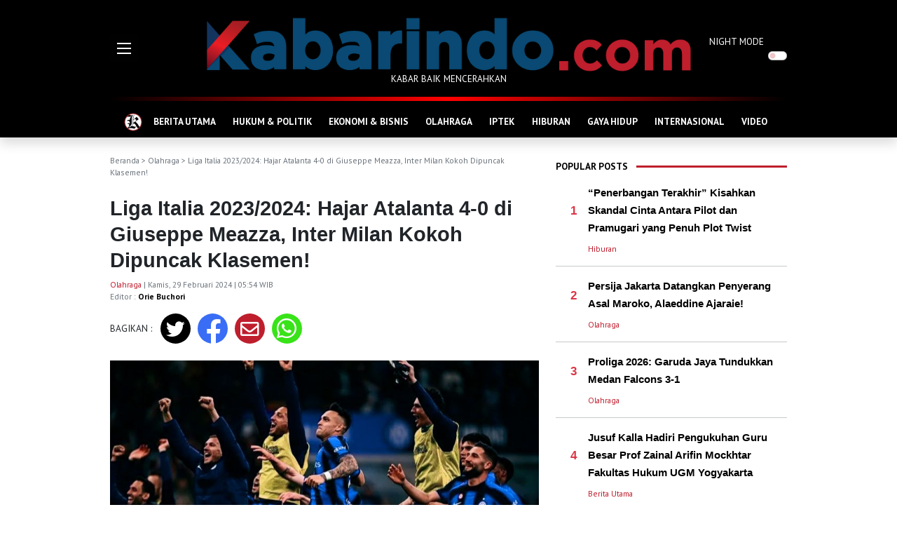

--- FILE ---
content_type: text/html; charset=UTF-8
request_url: https://kabarindo.com/post/liga-italia-20232024-hajar-atalanta-4-0-di-giuseppe-meazza-inter-milan-kokoh-dipuncak-klasemen/39001
body_size: 9677
content:

<!DOCTYPE html>
<html lang="en">
<!-- Google Tag Manager -->
<script>(function(w,d,s,l,i){w[l]=w[l]||[];w[l].push({'gtm.start':
new Date().getTime(),event:'gtm.js'});var f=d.getElementsByTagName(s)[0],
j=d.createElement(s),dl=l!='dataLayer'?'&l='+l:'';j.async=true;j.src=
'https://www.googletagmanager.com/gtm.js?id='+i+dl;f.parentNode.insertBefore(j,f);
})(window,document,'script','dataLayer','GTM-WGNJD8JB');</script>
<!-- End Google Tag Manager -->
<head>
  <meta charset="utf-8">
  <meta http-equiv="X-UA-Compatible" content="IE=edge">
  <meta http-equiv="cache-control" content="no-cache" />
  <meta http-equiv="Pragma" content="no-cache" />
  <meta http-equiv="Expires" content="-1" />
  <meta name="viewport" content="width=device-width, initial-scale=1">
  <meta name="description" content="Liga Italia 2023/2024: Hajar Atalanta 4-0 di Giuseppe Meazza, Inter Milan Kokoh Dipuncak Klasemen!" />
  <meta name="author" content="Kabarindo" />
  <meta name="robots" content="all" />
  <meta name="revisit-after" content="1 Days" />
  <meta name="google-adsense-account" content="ca-pub-9899129800094933">
  <meta property=og:locale content=id_ID />
  <meta property=og:site_name content="Kabarindo" />
      <title>Kabarindo.com : Liga Italia 2023/2024: Hajar Atalanta 4-0 di Giuseppe Meazza, Inter Milan Kokoh Dipuncak Klasemen!</title>
    <meta property="og:type" content="article" />
    <meta property="og:title" content="Liga Italia 2023/2024: Hajar Atalanta 4-0 di Giuseppe Meazza, Inter Milan Kokoh Dipuncak Klasemen!" />
    <meta name="keywords" content="Liga Italia 2023/2024, Inter Milan, Atalanta,  " />
    <meta property="og:description" content="Inter Milan semakin perkasa di puncak klasemen sementara Liga Italia Serie A hingga pekan ke-26 seusai mengamankan kemenangan 4-0 atas Atalanta di Stadion Giuseppe Meazza, Kamis dini hari WIB." />
    <meta property="og:url" content="https://kabarindo.com/post/liga-italia-20232024-hajar-atalanta-4-0-di-giuseppe-meazza-inter-milan-kokoh-dipuncak-klasemen/39001" />
    <meta property="og:image" content="https://img.kabarindo.com/uploads/images/image_default_3900165dfb9a0d23b6.jpg" />
    <meta property="og:image:width" content="750" />
    <meta property="og:image:height" content="500" />
    <meta name=twitter:card content=summary />
    <meta name=twitter:title content="Liga Italia 2023/2024: Hajar Atalanta 4-0 di Giuseppe Meazza, Inter Milan Kokoh Dipuncak Klasemen!" />
    <meta name=twitter:description content="Inter Milan semakin perkasa di puncak klasemen sementara Liga Italia Serie A hingga pekan ke-26 seusai mengamankan kemenangan 4-0 atas Atalanta di Stadion Giuseppe Meazza, Kamis dini hari WIB." />
    <meta name=twitter:image content="https://img.kabarindo.com/uploads/images/image_default_3900165dfb9a0d23b6.jpg" />
    <link rel="shortcut icon" type="image/png" href="https://kabarindo.com/assets/img/home.png">
  <link href="https://cdn.jsdelivr.net/npm/bootstrap@5.1.3/dist/css/bootstrap.min.css" rel="stylesheet" integrity="sha384-1BmE4kWBq78iYhFldvKuhfTAU6auU8tT94WrHftjDbrCEXSU1oBoqyl2QvZ6jIW3" crossorigin="anonymous">
  <link rel="stylesheet" href="https://pro.fontawesome.com/releases/v5.10.0/css/all.css" integrity="sha384-AYmEC3Yw5cVb3ZcuHtOA93w35dYTsvhLPVnYs9eStHfGJvOvKxVfELGroGkvsg+p" crossorigin="anonymous" />
  <link rel="stylesheet" type="text/css" href="https://cdn.jsdelivr.net/npm/daterangepicker/daterangepicker.css" />
  <link rel="stylesheet" href="https://kabarindo.com/assets/css/kabarindo.css?v=0802221">
  <script async src="https://pagead2.googlesyndication.com/pagead/js/adsbygoogle.js?client=ca-pub-2995143260957012" crossorigin="anonymous"></script>
 <!-- <script type='text/javascript' src='//decencytopmost.com/77/ea/f0/77eaf02c8db8f22e1dafbea72bbd5a44.js'></script> -->
</head>

<body>
  
  <header>
    <div class="container">
      <div class="row">
        <div class="col-auto d-flex align-items-center">
          <div style="width:111px">
            <img src="https://kabarindo.com/assets/img/burger.gif" alt="Burger Menu" data-bs-toggle="offcanvas" href="#offMenu" role="button" aria-controls="offMenu">
          </div>
        </div>
        <div class="col text-center pt-4">
          <a href="https://kabarindo.com/"><img src="https://kabarindo.com/assets/img/logo2.png" alt="Logo" class="img-fluid"></a>
          <p>KABAR BAIK MENCERAHKAN</p>
        </div>
        <div class="col-auto d-flex align-items-center">
          <div class="form-check form-switch p-0" style="width:111px">
            <label class="form-check-label" for="dmode">NIGHT MODE</label>
            <input class="form-check-input float-end me-0 ms-2" type="checkbox" role="switch" id="dmode">
          </div>
        </div>
      </div>
    </div>
  </header>
  
  <!-- Google tag (gtag.js) -->
<script async src="https://www.googletagmanager.com/gtag/js?id=G-TMXBWCJFL7"></script>
<script>
  window.dataLayer = window.dataLayer || [];
  function gtag(){dataLayer.push(arguments);}
  gtag('js', new Date());

  gtag('config', 'G-TMXBWCJFL7');
</script>
<!--GA4-->
  <!-- ADS BAWAH LOGO 
  <center>
  <script type="text/javascript">
	atOptions = {
		'key' : '2693d5ba789a6fbf9ec8b6f06e4814a8',
		'format' : 'iframe',
		'height' : 90,
		'width' : 728,
		'params' : {}
	};
</script>
<script type="text/javascript" src="//decencytopmost.com/2693d5ba789a6fbf9ec8b6f06e4814a8/invoke.js"></script>
  </center>
  <p class="center small mt-2 mb-0" style="text-align: center;">
    -advertising-
  </p>  -->
    <!-- ADS BAWAH LOGO -->
  
  <div class="sticky-top shadow bg-black">
    <div class="container">
      <div class="headerline"></div>
      <nav class="navbar navbar-expand-lg navbar-dark navbar-kbi pb-0 bg-black">
        <div class="container-fluid">
          <div class="collapse navbar-collapse" id="navbarNav">
            <ul class="navbar-nav flex-fill justify-content-evenly">
              <li class="nav-item">
                <a class="nav-link" aria-current="page" href="https://kabarindo.com/" style="padding:5px 0">
                  <img src="https://kabarindo.com/assets/img/home.png" alt="Home Icon">
                </a>
              </li>
                              <li class="nav-item">
                  <a class="nav-link" aria-current="page" href="https://kabarindo.com/category/berita-utama/12">BERITA UTAMA</a>
                </li>
                              <li class="nav-item">
                  <a class="nav-link" aria-current="page" href="https://kabarindo.com/category/hukum-politik/6">HUKUM & POLITIK</a>
                </li>
                              <li class="nav-item">
                  <a class="nav-link" aria-current="page" href="https://kabarindo.com/category/ekonomi-bisnis/8">EKONOMI & BISNIS</a>
                </li>
                              <li class="nav-item">
                  <a class="nav-link" aria-current="page" href="https://kabarindo.com/category/olahraga/2">OLAHRAGA</a>
                </li>
                              <li class="nav-item">
                  <a class="nav-link" aria-current="page" href="https://kabarindo.com/category/iptek/10">IPTEK</a>
                </li>
                              <li class="nav-item">
                  <a class="nav-link" aria-current="page" href="https://kabarindo.com/category/hiburan/9">HIBURAN</a>
                </li>
                              <li class="nav-item">
                  <a class="nav-link" aria-current="page" href="https://kabarindo.com/category/gaya-hidup/11">GAYA HIDUP</a>
                </li>
                              <li class="nav-item">
                  <a class="nav-link" aria-current="page" href="https://kabarindo.com/category/internasional/13">INTERNASIONAL</a>
                </li>
                              <li class="nav-item">
                  <a class="nav-link" aria-current="page" href="https://kabarindo.com/category/video/14">VIDEO</a>
                </li>
                          </ul>
          </div>
        </div>
      </nav>
    </div>
  </div>
  <!-- Google Tag Manager (noscript) -->
<noscript><iframe src="https://www.googletagmanager.com/ns.html?id=GTM-WGNJD8JB"
height="0" width="0" style="display:none;visibility:hidden"></iframe></noscript>
<!-- End Google Tag Manager (noscript) --><div class="container">
  <div class="row g-3">
    <div class="col me-2">
      <div class="text-muted text-capitalized small my-4">
        <a href="https://kabarindo.com/" class="text-muted text-decoration-none">Beranda</a> >
                              <a href="https://kabarindo.com/category/olahraga/2" class="text-decoration-none text-muted">Olahraga</a>                          > Liga Italia 2023/2024: Hajar Atalanta 4-0 di Giuseppe Meazza, Inter Milan Kokoh Dipuncak Klasemen!      </div>
      <h1 class="title-post">Liga Italia 2023/2024: Hajar Atalanta 4-0 di Giuseppe Meazza, Inter Milan Kokoh Dipuncak Klasemen!</h1>
      <p class="small text-muted">
                  <a href="https://kabarindo.com/category/olahraga/2" class="text-decoration-none category mt-3">Olahraga</a>                 | Kamis, 29 Februari 2024 | 05:54 WIB        <br>
        Editor : <a href="https://kabarindo.com/profile/orie765-613339b06327d" class="text-kbi text-decoration-none fw-bold">Orie Buchori</a>
      </p>
      <div class="row mb-4">
        <div class="col-auto d-flex align-items-center content">
          BAGIKAN :
        </div>
        <div class="col">
          <div class="row">
            <div class="rounded-circle share-tw text-white">
              <a href="http://twitter.com/intent/tweet?text=Kabarindo: Liga Italia 2023/2024: Hajar Atalanta 4-0 di Giuseppe Meazza, Inter Milan Kokoh Dipuncak Klasemen!&url=https://kabarindo.com/post/liga-italia-20232024-hajar-atalanta-4-0-di-giuseppe-meazza-inter-milan-kokoh-dipuncak-klasemen/39001" class="text-decoration-none text-white" target="_blank"><i class="fab fa-twitter"></i></a>
            </div>
            <div class="rounded-circle share-fb text-white">
              <a href="http://www.facebook.com/sharer.php?u=https://kabarindo.com/post/liga-italia-20232024-hajar-atalanta-4-0-di-giuseppe-meazza-inter-milan-kokoh-dipuncak-klasemen/39001" class="text-decoration-none text-white" target="_blank"><i class="fab fa-facebook-f"></i></a>
            </div>
            <div class="rounded-circle share-mail text-white">
              <a href="mailto:?subject=Kabarindo:%20berita%20terbaru%20dan%20terkini&body=Kabarindo: Liga Italia 2023/2024: Hajar Atalanta 4-0 di Giuseppe Meazza, Inter Milan Kokoh Dipuncak Klasemen! https://kabarindo.com/post/liga-italia-20232024-hajar-atalanta-4-0-di-giuseppe-meazza-inter-milan-kokoh-dipuncak-klasemen/39001" class="text-decoration-none text-white" target="_blank"><i class="far fa-envelope"></i></a>
            </div>
            <div class="rounded-circle share-wa text-white">
              <a href="https://api.whatsapp.com/send?text=Kabarindo: Liga Italia 2023/2024: Hajar Atalanta 4-0 di Giuseppe Meazza, Inter Milan Kokoh Dipuncak Klasemen! https://kabarindo.com/post/liga-italia-20232024-hajar-atalanta-4-0-di-giuseppe-meazza-inter-milan-kokoh-dipuncak-klasemen/39001" class="text-decoration-none text-white" target="_blank"><i class="fab fa-whatsapp"></i></a>
            </div>
          </div>
        </div>
      </div>
              <img src="https://img.kabarindo.com/uploads/images/image_big_3900165dfb9a0bc7e5.jpg" class="w-100 mb-4" alt="Liga Italia 2023/2024: Hajar Atalanta 4-0 di Giuseppe Meazza, Inter Milan Kokoh Dipuncak Klasemen!">
            <div class="content">
                <p>KABARINDO, MILAN - Inter Milan semakin perkasa di puncak klasemen sementara Liga Italia Serie A hingga pekan ke-26 seusai mengamankan kemenangan 4-0 atas Atalanta di Stadion Giuseppe Meazza, Kamis dini hari WIB.</p>

<p><br />
Pasukan Simone Inzaghi yang menang berkat gol Mateo Darmian, Lautaro Martinez, Federico Dimarco dan Davide Frattesi itu mengumpulkan 69 poin, unggul 12 angka dari Juventus di posisi kedua dengan 57 poin.<br />
<br />
Rival sekota Inter Milan, AC Milan menempati peringkat tiga dengan 53 poin setelah gagal mengamankan tiga poin imbas ditahan Atalanta 1-1 pada pertandingan pekan ke-26 pada Senin (26/2).<br />
<br />
Bologna menjadi tim kejutan pada musim ini karena berhasil menembus posisi empat dengan perolehan 48 poin usai yang menang 2-0 atas Verona. Atalanta yang bertemu dua klub asal kota Milan dalam sepekan ini bertahan di peringkat lima dengan 46 poin.<br />
<br />
AS Roma yang semula di posisi papan tengah secara perlahan bisa menjangkau zona Eropa di bawah kepemimpinan pelatih Daniele De Rossi yang menggantikan posisi Jose Mourinho. Klub ibu kota itu duduk di peringkat enam dengan 44 poin, unggul tiga angka dari Fiorentina di peringkat tujuh.<br />
<br />
Adapun di zona degradasi, Salernitana menjadi juru kunci dengan perolehan 13 poin hasil dua kemenangan dan tujuh kali imbang dari 26 pertandingan yang sudah dimainkan.<br />
<br />
Cagliari di peringkat 19 denga 20 poin, sementara Sassuolo yang kalah 1-6 dari Napoli tertahan di posisi 18 dengan 20 poin.</p>

<p>Foto: AFP</p>
        <!--END ADS -->
      </div>
      <hr>
      <div class="row mb-4 g-2">
        <div class="col-auto content"><b>TAGS :</b></div>
        <div class="col">
                      <a href="https://kabarindo.com/tag/liga-italia-20232024" class="tags me-1 mb-2">Liga Italia 2023/2024</a>
                      <a href="https://kabarindo.com/tag/inter-milan" class="tags me-1 mb-2">Inter Milan</a>
                      <a href="https://kabarindo.com/tag/atalanta" class="tags me-1 mb-2">Atalanta</a>
                  </div>
      </div>
      <div class="row mb-2">
        <div class="col-auto text-kbi pt-2 fw-bold">
          RELATED POST
        </div>
        <div class="col ps-0">
          <hr class="hr-kbi">
        </div>
      </div>
      <div class="row row-cols-3 g-2 mb-4">
                  <div class="col mb-3">
            <div class="position-relative text-shadow">
              <a href="https://kabarindo.com/post/meta-tutup-550-ribu-akun-anak/47983">
                <img src="https://img.kabarindo.com/uploads/images/image_mid_47983696ac724cd140.jpg" class="img-fluid mb-2" alt="Meta Tutup 550 Ribu Akun Anak">
              </a>
                          </div>
            <a href="https://kabarindo.com/post/meta-tutup-550-ribu-akun-anak/47983" class="title-left">Meta Tutup 550 Ribu Akun Anak</a>
          </div>
                  <div class="col mb-3">
            <div class="position-relative text-shadow">
              <a href="https://kabarindo.com/post/proliga-2026-pertamina-enduro-sukses-amankan-poin-penuh-usai-tumbangkan-livin-mandiri/47979">
                <img src="https://img.kabarindo.com/uploads/images/image_mid_47979696abbaebc6d0.jpg" class="img-fluid mb-2" alt="Proliga 2026: Pertamina Enduro Sukses Amankan Poin Penuh Usai Tumbangkan Livin' Mandiri">
              </a>
                          </div>
            <a href="https://kabarindo.com/post/proliga-2026-pertamina-enduro-sukses-amankan-poin-penuh-usai-tumbangkan-livin-mandiri/47979" class="title-left">Proliga 2026: Pertamina Enduro Sukses Amankan Poin Penuh Usai Tumbangkan Livin&#039; Mandiri</a>
          </div>
                  <div class="col mb-3">
            <div class="position-relative text-shadow">
              <a href="https://kabarindo.com/post/wni-dukung-timnas-sepak-bola-amputasi-indonesia-dalam-international-challenge-cup-2026-di-tokyo/47978">
                <img src="https://img.kabarindo.com/uploads/images/image_mid_47978696a3da43c556.jpg" class="img-fluid mb-2" alt="WNI Dukung Timnas Sepak Bola Amputasi Indonesia dalam International Challenge Cup 2026 di Tokyo">
              </a>
                          </div>
            <a href="https://kabarindo.com/post/wni-dukung-timnas-sepak-bola-amputasi-indonesia-dalam-international-challenge-cup-2026-di-tokyo/47978" class="title-left">WNI Dukung Timnas Sepak Bola Amputasi Indonesia dalam International Challenge Cup 2026 di Tokyo</a>
          </div>
              </div>
      <p><br></p>
    </div>
    <div class="col-auto">
      <div class="right py-4">
          <div class="row mb-2">
    <div class="col-auto text-kbi pt-2 fw-bold">
      POPULAR POSTS
    </div>
    <div class="col ps-0">
      <hr class="hr-kbi">
    </div>
  </div>
      <div class="row g-3">
      <div class="col-auto d-flex align-items-center">
        <div class="title-left text-end" style="width:30px">
          <span class="text-danger">1</span>
        </div>
      </div>
      <div class="col">
        <a href="https://kabarindo.com/post/penerbangan-terakhir-kisahkan-skandal-cinta-antara-pilot-dan-pramugari-yang-penuh-plot-twist/47976" class="title-right">
          “Penerbangan Terakhir” Kisahkan Skandal Cinta Antara Pilot dan Pramugari yang Penuh Plot Twist        </a>
      </div>
    </div>
    <div class="row g-3">
      <div class="col-auto d-flex align-items-center">
        <div class="title-left text-end" style="width:30px"></div>
      </div>
      <div class="col">
        <p class="small mt-2 mb-0">
          <a href="https://kabarindo.com/category/hiburan/9" class="text-decoration-none category mt-3">Hiburan</a>        </p>
      </div>
    </div>
    <hr class="hr-kbi-devider">
      <div class="row g-3">
      <div class="col-auto d-flex align-items-center">
        <div class="title-left text-end" style="width:30px">
          <span class="text-danger">2</span>
        </div>
      </div>
      <div class="col">
        <a href="https://kabarindo.com/post/persija-jakarta-datangkan-penyerang-asal-maroko-alaeddine-ajaraie/47975" class="title-right">
          Persija Jakarta  Datangkan Penyerang Asal Maroko, Alaeddine Ajaraie!        </a>
      </div>
    </div>
    <div class="row g-3">
      <div class="col-auto d-flex align-items-center">
        <div class="title-left text-end" style="width:30px"></div>
      </div>
      <div class="col">
        <p class="small mt-2 mb-0">
          <a href="https://kabarindo.com/category/olahraga/2" class="text-decoration-none category mt-3">Olahraga</a>        </p>
      </div>
    </div>
    <hr class="hr-kbi-devider">
      <div class="row g-3">
      <div class="col-auto d-flex align-items-center">
        <div class="title-left text-end" style="width:30px">
          <span class="text-danger">3</span>
        </div>
      </div>
      <div class="col">
        <a href="https://kabarindo.com/post/proliga-2026-garuda-jaya-tundukkan-medan-falcons-3-1/47969" class="title-right">
          Proliga 2026: Garuda Jaya Tundukkan Medan Falcons 3-1         </a>
      </div>
    </div>
    <div class="row g-3">
      <div class="col-auto d-flex align-items-center">
        <div class="title-left text-end" style="width:30px"></div>
      </div>
      <div class="col">
        <p class="small mt-2 mb-0">
          <a href="https://kabarindo.com/category/olahraga/2" class="text-decoration-none category mt-3">Olahraga</a>        </p>
      </div>
    </div>
    <hr class="hr-kbi-devider">
      <div class="row g-3">
      <div class="col-auto d-flex align-items-center">
        <div class="title-left text-end" style="width:30px">
          <span class="text-danger">4</span>
        </div>
      </div>
      <div class="col">
        <a href="https://kabarindo.com/post/jusuf-kalla-hadiri-pengukuhan-guru-besar-prof-zainal-arifin-mockhtar-fakultas-hukum-ugm-yogyakarta/47972" class="title-right">
          Jusuf  Kalla Hadiri Pengukuhan Guru Besar Prof Zainal Arifin Mockhtar Fakultas Hukum UGM Yogyakarta        </a>
      </div>
    </div>
    <div class="row g-3">
      <div class="col-auto d-flex align-items-center">
        <div class="title-left text-end" style="width:30px"></div>
      </div>
      <div class="col">
        <p class="small mt-2 mb-0">
          <a href="https://kabarindo.com/category/berita-utama/12" class="text-decoration-none category mt-3">Berita Utama</a>        </p>
      </div>
    </div>
    <hr class="hr-kbi-devider">
      <div class="row g-3">
      <div class="col-auto d-flex align-items-center">
        <div class="title-left text-end" style="width:30px">
          <span class="text-danger">5</span>
        </div>
      </div>
      <div class="col">
        <a href="https://kabarindo.com/post/jusuf-kalla-tekankan-peran-masjid-jaga-lingkungan-dan-kesejahteraan-umat/47973" class="title-right">
          Jusuf Kalla Tekankan Peran Masjid Jaga Lingkungan dan Kesejahteraan Umat        </a>
      </div>
    </div>
    <div class="row g-3">
      <div class="col-auto d-flex align-items-center">
        <div class="title-left text-end" style="width:30px"></div>
      </div>
      <div class="col">
        <p class="small mt-2 mb-0">
          <a href="https://kabarindo.com/category/berita-utama/12" class="text-decoration-none category mt-3">Berita Utama</a>        </p>
      </div>
    </div>
    <hr class="hr-kbi-devider">
  
  <!-- ADS -->
  <div class="col text-center pt-4">
    <a href="https://kabarindo.com/"><img src="https://kabarindo.com/uploads/ads/adskfc.jpeg" alt="KFC SPORT" style="width:300px;height:180px;"></a><br>
    <a href="https://kabarindo.com/"><img src="https://kabarindo.com/uploads/ads/logo-dehills.png" alt="dehills" style="width:300px;"></a>
  </div>
  <script async src="https://pagead2.googlesyndication.com/pagead/js/adsbygoogle.js?client=ca-pub-9899129800094933" crossorigin="anonymous"></script>
  <!-- Iklan Responsif
  <script type="text/javascript">
	atOptions = {
		'key' : '347728ef902f3c9f27aa51d069ebfbc1',
		'format' : 'iframe',
		'height' : 250,
		'width' : 300,
		'params' : {}
	};
</script>
<script type="text/javascript" src="//decencytopmost.com/347728ef902f3c9f27aa51d069ebfbc1/invoke.js"></script>
  <p class="center small mt-2 mb-0" style="text-align: center;">
    -advertising-
  </p>   -->
  <!-- ADS END -->

  <div class="sticky-top pb-4" style="top:60px;z-index:0">
    <div class="row mb-2">
      <div class="col-auto text-kbi pt-2 fw-bold">
        RECOMMENDED POSTS
      </div>
      <div class="col ps-0">
        <hr class="hr-kbi">
      </div>
    </div>
                  <a href="https://kabarindo.com/post/komib-gandeng-ekraf-dan-kemenpora-bangun-generasi-sadar-ekonomi-global/47984" class="title-right">
                    <img src="https://img.kabarindo.com/uploads/images/image_slider_47984696b1db114d0e.jpg" class="img-fluid mb-2 lazy" alt="KOMIB Gandeng Ekraf dan Kemenpora Bangun Generasi Sadar Ekonomi Global">
        </a>
        <a href="https://kabarindo.com/post/komib-gandeng-ekraf-dan-kemenpora-bangun-generasi-sadar-ekonomi-global/47984" class="title-right">KOMIB Gandeng Ekraf dan Kemenpora Bangun Generasi Sadar Ekonomi Global</a>
        <p class="small mt-2 text-kbi">
          <a href="https://kabarindo.com/category/berita-utama/12" class="text-decoration-none category mt-3">Berita Utama</a> | 18 menit yang lalu        </p>
                        <div class="row g-3 mb-3">
          <div class="col-5 pt-1">
            <a href="https://kabarindo.com/post/meta-tutup-550-ribu-akun-anak/47983" class="title-right">
                            <img src="https://img.kabarindo.com/uploads/images/image_small_47983696ac724dadbf.jpg" class="img-fluid lazy" alt="Meta Tutup 550 Ribu Akun Anak">
            </a>
          </div>
          <div class="col-7">
            <a href="https://kabarindo.com/post/meta-tutup-550-ribu-akun-anak/47983" class="title-right">Meta Tutup 550 Ribu Akun Anak</a>
            <p class="small mt-2 text-kbi">
              <a href="https://kabarindo.com/category/olahraga/2" class="text-decoration-none category mt-3">Olahraga</a> | 6 jam yang lalu            </p>
          </div>
        </div>
                        <div class="row g-3 mb-3">
          <div class="col-5 pt-1">
            <a href="https://kabarindo.com/post/greenland-dan-denmark-bersatu-hadapi-ancaman-as-rebut-pulau/47982" class="title-right">
                            <img src="https://img.kabarindo.com/uploads/images/image_small_47982696ac5bd1dae9.jpg" class="img-fluid lazy" alt="Greenland dan Denmark Bersatu Hadapi Ancaman AS  Rebut Pulau">
            </a>
          </div>
          <div class="col-7">
            <a href="https://kabarindo.com/post/greenland-dan-denmark-bersatu-hadapi-ancaman-as-rebut-pulau/47982" class="title-right">Greenland dan Denmark Bersatu Hadapi Ancaman AS  Rebut Pulau</a>
            <p class="small mt-2 text-kbi">
              <a href="https://kabarindo.com/category/internasional/13" class="text-decoration-none category mt-3">Internasional</a> | 7 jam yang lalu            </p>
          </div>
        </div>
                        <div class="row g-3 mb-3">
          <div class="col-5 pt-1">
            <a href="https://kabarindo.com/post/kpk-dalami-dugaan-imbal-jasa-dari-biro-haji-untuk-wakil-katib-pwnu-dki/47981" class="title-right">
                            <img src="https://img.kabarindo.com/uploads/images/image_small_47981696ac4421b3f0.jpg" class="img-fluid lazy" alt="KPK Dalami Dugaan Imbal Jasa dari Biro Haji untuk Wakil Katib PWNU DKI">
            </a>
          </div>
          <div class="col-7">
            <a href="https://kabarindo.com/post/kpk-dalami-dugaan-imbal-jasa-dari-biro-haji-untuk-wakil-katib-pwnu-dki/47981" class="title-right">KPK Dalami Dugaan Imbal Jasa dari Biro Haji untuk Wakil Katib PWNU DKI</a>
            <p class="small mt-2 text-kbi">
              <a href="https://kabarindo.com/category/hukum-politik/6" class="text-decoration-none category mt-3">Hukum & Politik</a> | 7 jam yang lalu            </p>
          </div>
        </div>
                        <div class="row g-3 mb-3">
          <div class="col-5 pt-1">
            <a href="https://kabarindo.com/post/versi-tripadvisor-bali-dinobatkan-sebagai-destinasi-terbaik-dunia-2026/47980" class="title-right">
                            <img src="https://img.kabarindo.com/uploads/images/image_small_47980696ac21851852.jpg" class="img-fluid lazy" alt="Versi TripAdvisor: Bali Dinobatkan sebagai Destinasi Terbaik Dunia 2026">
            </a>
          </div>
          <div class="col-7">
            <a href="https://kabarindo.com/post/versi-tripadvisor-bali-dinobatkan-sebagai-destinasi-terbaik-dunia-2026/47980" class="title-right">Versi TripAdvisor: Bali Dinobatkan sebagai Destinasi Terbaik Dunia 2026</a>
            <p class="small mt-2 text-kbi">
              <a href="https://kabarindo.com/category/hiburan/9" class="text-decoration-none category mt-3">Hiburan</a> | 7 jam yang lalu            </p>
          </div>
        </div>
              <br>
    <div class="row mb-2">
      <div class="col-auto text-kbi pt-2 fw-bold">
        POPULAR TAG
      </div>
      <div class="col ps-0">
        <hr class="hr-kbi">
      </div>
    </div>
          <div class="row">
        <div class="col-auto title-left ps-4">
          <span class="text-danger">#</span>
        </div>
        <div class="col">
          <a href="https://kabarindo.com/tag/pemilu-2024" class="title-left">Pemilu 2024</a>
        </div>
      </div>
      <hr class="hr-kbi-devider">
          <div class="row">
        <div class="col-auto title-left ps-4">
          <span class="text-danger">#</span>
        </div>
        <div class="col">
          <a href="https://kabarindo.com/tag/otomotif" class="title-left">otomotif</a>
        </div>
      </div>
      <hr class="hr-kbi-devider">
          <div class="row">
        <div class="col-auto title-left ps-4">
          <span class="text-danger">#</span>
        </div>
        <div class="col">
          <a href="https://kabarindo.com/tag/kantor-berita-rusia-sputnik" class="title-left">Kantor Berita Rusia Sputnik</a>
        </div>
      </div>
      <hr class="hr-kbi-devider">
          <div class="row">
        <div class="col-auto title-left ps-4">
          <span class="text-danger">#</span>
        </div>
        <div class="col">
          <a href="https://kabarindo.com/tag/uniqlo-indonesia" class="title-left">uniqlo Indonesia</a>
        </div>
      </div>
      <hr class="hr-kbi-devider">
          <div class="row">
        <div class="col-auto title-left ps-4">
          <span class="text-danger">#</span>
        </div>
        <div class="col">
          <a href="https://kabarindo.com/tag/ktm-tech-3" class="title-left">KTM Tech 3</a>
        </div>
      </div>
      <hr class="hr-kbi-devider">
      </div>      </div>
    </div>
    <button onclick="topFunction()" id="topBtn" title="Go to top"><i class="fa fa-arrow-up text-white"></i></button>
  </div>
</div>
<div class="footer">
  <div class="bg-red" style="height:14px"></div>
  <div class="bg-black py-4">
    <div class="container text-center text-white">
      <img src="https://kabarindo.com/assets/img/logo2.png" alt="Logo" class="img-fluid">
      <p>KABAR BAIK MENCERAHKAN</p>

      <p class="bottom-nav my-5">
        <a href="https://kabarindo.com/" class="text-decoration-none text-white fw-bold">Beranda</a>
        <span class="mx-2">&bull;</span>
        <a href="https://kabarindo.com/tentangkami" class="text-decoration-none text-white fw-bold">Tentang Kami</a>
                <span class="mx-2">&bull;</span>
        <a href="https://kabarindo.com/pedoman-media-siber" class="text-decoration-none text-white fw-bold">Pedoman Media Siber</a>
                <span class="mx-2">&bull;</span>
        <a href="https://kabarindo.com/sitemap" class="text-decoration-none text-white fw-bold">Sitemap</a>
      </p>
      <div class="mb-5">
        <a href="https://twitter.com/Kabarindo_com" target="_blank"><img src="https://kabarindo.com/assets/img/twitter-footer.png" alt="Kabarindo Twitter" style="width:48px"></a>
        <a href="https://www.instagram.com/kabarindoofficial/" target="_blank"><img src="https://kabarindo.com/assets/img/instagram-footer.png" alt="Kabarindo Instagram" class="mx-3" style="width:48px"></a>
        <a href="https://kabarindo.com/rss-channels" target="_blank"><img src="https://kabarindo.com/assets/img/rss-footer.png" alt="Kabarindo RSS" style="width:48px"></a>
      </div>
      Copyright &copy; kabarindo.com - Sejak 2009
    </div>
  </div>
</div>
<div class="offcanvas offcanvas-start" tabindex="-1" id="offMenu" aria-labelledby="offMenuLabel">
  <div class="offcanvas-header shadow-sm bg-black">
    <h5 class="offcanvas-title text-kbi" id="offMenuLabel"><img src="https://kabarindo.com/assets/img/logo2.png" style="height: 30px;" alt="Home Icon"></h5>
    <button type="button" class="btn-close btn-close-white text-reset" data-bs-dismiss="offcanvas" aria-label="Close"></button>
  </div>
  <div class="offcanvas-body">
    <div class="col px-3">
      <div class="form-check form-switch p-0 w-100 mt-2">
        <label class="form-check-label fw-bold text-kbi" for="dmodef">NIGHT MODE</label>
        <input class="form-check-input float-end me-0 ms-2" type="checkbox" role="switch" id="dmodef">
      </div>
      <hr class="hr-kbi1">
      <form action="https://kabarindo.com/search" method="get" accept-charset="utf-8">
        <div class="input-group input-group-lg my-4">
          <input type="search" name="q" maxlength="300" pattern=".*\S+.*" class="form-control" placeholder="Cari berita ...">
          <button class="btn btn-outline-secondary" type="submit" id="search"><i class="fas fa-search"></i></button>
        </div>
      </form>
      <hr class="hr-kbi1">
      <p class="my-4 text-kbi"><b>KATEGORI</b></p>
      <div class="row row-cols-2">
                  <div class="col mb-3">
            <a href="https://kabarindo.com/category/berita-utama/12" class="text-decoration-none text-kbi text-uppercase">Berita Utama</a>
          </div>
                  <div class="col mb-3">
            <a href="https://kabarindo.com/category/hukum-politik/6" class="text-decoration-none text-kbi text-uppercase">Hukum & Politik</a>
          </div>
                  <div class="col mb-3">
            <a href="https://kabarindo.com/category/ekonomi-bisnis/8" class="text-decoration-none text-kbi text-uppercase">Ekonomi & Bisnis</a>
          </div>
                  <div class="col mb-3">
            <a href="https://kabarindo.com/category/olahraga/2" class="text-decoration-none text-kbi text-uppercase">Olahraga</a>
          </div>
                  <div class="col mb-3">
            <a href="https://kabarindo.com/category/iptek/10" class="text-decoration-none text-kbi text-uppercase">Iptek</a>
          </div>
                  <div class="col mb-3">
            <a href="https://kabarindo.com/category/hiburan/9" class="text-decoration-none text-kbi text-uppercase">Hiburan</a>
          </div>
                  <div class="col mb-3">
            <a href="https://kabarindo.com/category/gaya-hidup/11" class="text-decoration-none text-kbi text-uppercase">Gaya hidup</a>
          </div>
                  <div class="col mb-3">
            <a href="https://kabarindo.com/category/internasional/13" class="text-decoration-none text-kbi text-uppercase">Internasional</a>
          </div>
                  <div class="col mb-3">
            <a href="https://kabarindo.com/category/video/14" class="text-decoration-none text-kbi text-uppercase">Video</a>
          </div>
                <div class="col mb-3">
          <a href="https://kabarindo.com/posts" class="text-decoration-none text-kbi text-uppercase">INDEKS</a>
        </div>
      </div>
      <hr class="hr-kbi1">
              <center>
          <button type="button" class="btn btn-outline-danger rounded-pill text-uppercase my-2" data-bs-toggle="modal" data-bs-target="#logReg">Login / Register</button>
        </center>
            <hr class="hr-kbi1">
      <p class="my-4 text-kbi"><b>SOCIAL MEDIA & NETWORK</b></p>
      <div class="row justify-content-center">
        <span style="width: 20%;">
          <a href="https://twitter.com/Kabarindo_com" target="_blank"><img src="https://kabarindo.com/assets/img/twitter-footer.png" alt="Kabarindo Twitter" style="width:30px"></a>
        </span>
        <span style="width: 20%;">
          <a href="https://www.instagram.com/kabarindoofficial/" target="_blank"><img src="https://kabarindo.com/assets/img/instagram-footer.png" alt="Kabarindo Instagram" style="width:30px"></a>
        </span>
        <span style="width: 20%;">
          <a href="https://kabarindo.com/rss-channels" target="_blank"><img src="https://kabarindo.com/assets/img/rss-footer.png" alt="Kabarindo RSS" style="width:30px"></a>
        </span>
      </div>
      <hr class="hr-kbi1">
      <p class="my-4 text-kbi"><b>SUBSCRIBE & NEWSLETTER</b></p>
      <form action="https://kabarindo.com/home/add_to_newsletter" method="post" accept-charset="utf-8">
              <input type="hidden" name="kabarindo_csrf_token" value="c362c7d014fae930bb8d3cb4912af5b1" />
      <div class="input-group mb-3">
        <input type="email" name="email" maxlength="300" class="form-control" placeholder="Email Address" aria-label="Email Address" aria-describedby="newsletter" required>
        <button class="btn btn-danger" type="submit" id="newsletter">Send</button>
      </div>
      </form>      <div class="text-center pt-2">
        <p id="newsletter">
                  </p>
      </div>
    </div>
  </div>
</div>
<div class="modal fade" id="logReg" data-bs-backdrop="static" data-bs-keyboard="false" tabindex="-1" aria-labelledby="logRegLabel" aria-hidden="true">
  <div class="modal-dialog modal-dialog-centered modal-dialog-scrollable">
    <div class="modal-content">
      <div class="modal-header bg-dark text-white">
        <h5 class="modal-title" id="logRegLabel">LOGIN</h5>
        <button type="button" class="btn-close btn-close-white" data-bs-dismiss="modal" aria-label="Close"></button>
      </div>
      <div class="modal-body p-4">
        <form action="https://kabarindo.com/auth/login_post" method="post" accept-charset="utf-8">
     <input type="hidden" name="kabarindo_csrf_token" value="c362c7d014fae930bb8d3cb4912af5b1" />
        <div class="input-group mb-3">
          <input type="email" name="email" class="form-control" placeholder="Email Address" aria-label="Email Address" aria-describedby="email" style="border-right: 0;">
          <span class="input-group-text bg-white text-muted" id="email"><i class="far fa-envelope"></i></span>
        </div>
        <div class="input-group mb-3">
          <input type="password" name="password" class="form-control" placeholder="Password" aria-label="Password" aria-describedby="password" style="border-right: 0;">
          <span class="input-group-text bg-white text-muted" id="password"><i class="fas fa-lock"></i></span>
        </div>
        <div class="row">
          <div class="col"><a href="https://kabarindo.com/reset-password" class="text-danger text-decoration-none">Forgot password?</a></div>
          <div class="col text-end"><button type="submit" class="btn btn-danger px-4">SUBMIT</button></div>
        </div>
        </form>        <div class="col text-center pt-4">
          <p>Belum memiliki akun? <a href="https://kabarindo.com/register" class="text-dark fw-bold">Registrasi disini</a>.</p>
        </div>
        <div class="position-relative my-4">
          <hr>
          <div class="position-absolute bg-white top-50 start-50 translate-middle px-2 py-1">
            or
          </div>
        </div>
        <div class="row">
          <div class="col d-grid">
            <a href="https://www.facebook.com/v2.6/dialog/oauth?client_id=111111111&state=816985d6a6418f618903289a455c5c7a&response_type=code&sdk=php-sdk-5.6.1&redirect_uri=https%3A%2F%2Fkabarindo.com%2Flogin-with-facebook&scope=public_profile%2Cpublish_actions%2Cemail" class="btn btn-fb shadow-sm">
              <i class="fab fa-facebook-f me-2"></i> Sign in with Facebook
            </a>
          </div>
          <div class="col d-grid">
            <a href="https://accounts.google.com/o/oauth2/auth?response_type=code&redirect_uri=https%3A%2F%2Fkabarindo.com%2Flogin-with-google&client_id=111111111111&scope=https%3A%2F%2Fwww.googleapis.com%2Fauth%2Fuserinfo.profile+https%3A%2F%2Fwww.googleapis.com%2Fauth%2Fuserinfo.email&access_type=online&approval_prompt=auto" class="btn btn-light shadow-sm" style="border: 1px solid #efefef">
              <i class="fab fa-google me-2"></i> Sign in with Google
            </a>
          </div>
        </div>
      </div>
    </div>
  </div>
</div>
<canvas id="canvasC" width="200" height="50" class="d-none"></canvas>
<canvas id="canvasCc" width="200" height="50" class="d-none"></canvas>
<script src="https://cdn.jsdelivr.net/npm/bootstrap@5.1.3/dist/js/bootstrap.bundle.min.js" integrity="sha384-ka7Sk0Gln4gmtz2MlQnikT1wXgYsOg+OMhuP+IlRH9sENBO0LRn5q+8nbTov4+1p" crossorigin="anonymous"></script>
<script src="https://kabarindo.com/assets/js/themes.js?v=220128"></script>
<script>
  var base_url = 'https://kabarindo.com/';
  var csfr_token_name = 'kabarindo_csrf_token';
  var csfr_cookie_name = 'kabarindo_csrf_cookie';
</script>
<!-- jQuery -->
<script src="https://kabarindo.com/assets/js/jquery-1.12.4.min.js"></script>
<!--News Ticker-->
<script src="https://kabarindo.com/assets/vendor/news-ticker/jquery.easy-ticker.min.js"></script>
<script src="https://kabarindo.com/assets/vendor/lazyload/jquery.lazy.min.js"></script>
<script type="text/javascript" src="https://cdn.jsdelivr.net/momentjs/latest/moment.min.js"></script>
<script type="text/javascript" src="https://cdn.jsdelivr.net/npm/daterangepicker/daterangepicker.min.js"></script>
<!-- Script -->
<script src="https://kabarindo.com/assets/js/kabarindo.js"></script>
<script>
  //show after page loaded
  $(".news-ticker ul li").delay(500).fadeIn(500);

  //news ticker
  $('.news-ticker').easyTicker({
    direction: 'up',
    easing: 'swing',
    speed: 'fast',
    interval: 4000,
    height: '43',
    visible: 0,
    mousePause: 1,
    controls: {
      up: '.news-next',
      down: '.news-prev',
    }
  });
</script>
<script>
  //Get the button to top
  var mybutton = document.getElementById("topBtn");

  // When the user scrolls down 20px from the top of the document, show the button
  window.onscroll = function() {
    scrollFunction()
  };

  function scrollFunction() {
    if (document.body.scrollTop > 20 || document.documentElement.scrollTop > 20) {
      mybutton.style.display = "block";
    } else {
      mybutton.style.display = "none";
    }
  }

  // When the user clicks on the button, scroll to the top of the document
  function topFunction() {
    document.body.scrollTop = 0;
    document.documentElement.scrollTop = 0;
  }
</script>
<script type="text/javascript">
  $('#indexDate').daterangepicker({
    "singleDatePicker": true,
    "autoApply": true,
    "autoUpdateInput": false,
    "singleClasses": "",
    "locale": {
      "applyLabel": "Apply",
      "cancelLabel": "Clear",
      "fromLabel": "From",
      "toLabel": "To",
      "customRangeLabel": "Custom",
      "weekLabel": "W",
      "daysOfWeek": [
        "Min",
        "Sen",
        "Sel",
        "Rab",
        "Kam",
        "Jum",
        "Sab"
      ],
      "monthNames": [
        "Januari",
        "Februari",
        "Maret",
        "April",
        "Mei",
        "Juni",
        "Juli",
        "Agustus",
        "September",
        "Oktober",
        "November",
        "Desember"
      ],
      "firstDay": 1
    },
    "maxDate": moment(),
      }, function(start, end, label) {
    $("#btnIndex").attr("href", "https://kabarindo.com/post/liga-italia-20232024-hajar-atalanta-4-0-di-giuseppe-meazza-inter-milan-kokoh-dipuncak-klasemen/39001?d=" + start.format('DD-MM-YYYY') );
  });
  $('#indexDate').on('apply.daterangepicker', function(ev, picker) {
    $(this).val(picker.startDate.format('DD-MM-YYYY'));
  });

  $('#indexDate').on('cancel.daterangepicker', function(ev, picker) {
    $(this).val('');
  });
</script>
<!-- Cookie js -->
<script src="https://kabarindo.com/assets/js/jquery.cookie.js"></script>
<script>
  function get_sub_categories(val) {
    var data = {
      "parent_id": val
    };
    data[csfr_token_name] = $.cookie(csfr_cookie_name);

    $.ajax({
      type: "POST",
      url: base_url + "category/get_sub_categories",
      data: data,
      success: function(response) {
        $("#subcategories").html(response);
        console.log(response);
      }
    });
  }

  window.onload = function() {
    var MultifileUpload = document.getElementById("Multifileupload");

    if (MultifileUpload) {
      MultifileUpload.onchange = function() {
        if (typeof(FileReader) != "undefined") {
          var MultidvPreview = document.getElementById("MultidvPreview");
          MultidvPreview.innerHTML = "";
          var regex = /^([a-zA-Z0-9\s_\\.\-:])+(.jpg|.jpeg|.gif|.png|.bmp)$/;
          for (var i = 0; i < MultifileUpload.files.length; i++) {
            var file = MultifileUpload.files[i];
            var reader = new FileReader();
            reader.onload = function(e) {
              var img = document.createElement("IMG");
              img.height = "100";
              img.width = "100";
              img.src = e.target.result;
              MultidvPreview.appendChild(img);
            }
            reader.readAsDataURL(file);
          }
        } else {
          alert("This browser does not support HTML5 FileReader.");
        }
      }
    }
  };

  Multifileupload1.onchange = function() {
    var MultifileUpload = document.getElementById("Multifileupload1");

    if (MultifileUpload) {
      if (typeof(FileReader) != "undefined") {
        var MultidvPreview = document.getElementById("MultidvPreview1");
        MultidvPreview.innerHTML = "";
        var regex = /^([a-zA-Z0-9\s_\\.\-:])+(.jpg|.jpeg|.gif|.png|.bmp)$/;
        for (var i = 0; i < MultifileUpload.files.length; i++) {
          var file = MultifileUpload.files[i];

          var reader = new FileReader();
          reader.onload = function(e) {
            var img = document.createElement("IMG");
            img.height = "100";
            img.width = "100";
            img.src = e.target.result;
            MultidvPreview.appendChild(img);
          }
          reader.readAsDataURL(file);

        }
      } else {
        alert("This browser does not support HTML5 FileReader.");
      }
    }
  };
  CKEDITOR.replace('ckEditor', {
    language: 'en',
    filebrowserImageUploadUrl: "https://old.kabarindo.com/post/upload_ckimage_post?key=kgh764hdj990sghsg46r",
  });
</script>
</body>


</html>

--- FILE ---
content_type: text/html; charset=utf-8
request_url: https://www.google.com/recaptcha/api2/aframe
body_size: 266
content:
<!DOCTYPE HTML><html><head><meta http-equiv="content-type" content="text/html; charset=UTF-8"></head><body><script nonce="vexUlbmlCcrFR6GDfamKlQ">/** Anti-fraud and anti-abuse applications only. See google.com/recaptcha */ try{var clients={'sodar':'https://pagead2.googlesyndication.com/pagead/sodar?'};window.addEventListener("message",function(a){try{if(a.source===window.parent){var b=JSON.parse(a.data);var c=clients[b['id']];if(c){var d=document.createElement('img');d.src=c+b['params']+'&rc='+(localStorage.getItem("rc::a")?sessionStorage.getItem("rc::b"):"");window.document.body.appendChild(d);sessionStorage.setItem("rc::e",parseInt(sessionStorage.getItem("rc::e")||0)+1);localStorage.setItem("rc::h",'1768628685481');}}}catch(b){}});window.parent.postMessage("_grecaptcha_ready", "*");}catch(b){}</script></body></html>